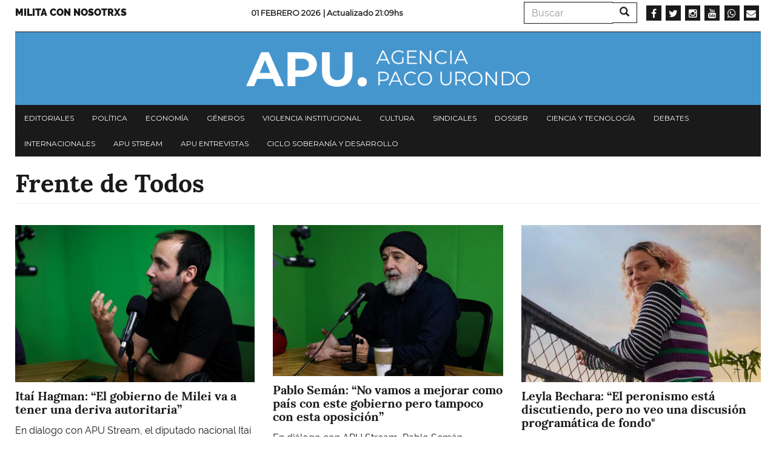

--- FILE ---
content_type: text/html; charset=UTF-8
request_url: https://agenciapacourondo.com.ar/etiquetas/frente-de-todos
body_size: 7811
content:
<!DOCTYPE html>
<html  lang="es" dir="ltr" prefix="og: https://ogp.me/ns#">
  <head>
    <meta charset="utf-8" />
<script async src="https://www.googletagmanager.com/gtag/js?id=UA-17107256-1"></script>
<script>window.dataLayer = window.dataLayer || [];function gtag(){dataLayer.push(arguments)};gtag("js", new Date());gtag("config", "UA-17107256-1", {"groups":"default","anonymize_ip":true});</script>
<link rel="canonical" href="https://agenciapacourondo.com.ar/etiquetas/frente-de-todos" />
<link rel="shortlink" href="agenciapacourondo.com.ar" />
<link rel="image_src" href="https://agenciapacourondo.com.ar//themes/custom/apu_theme/logo.png" />
<meta name="twitter:card" content="photo" />
<meta name="twitter:description" content="Sitio de la Agencia Paco Urondo" />
<meta name="twitter:site" content="@PACOURONDO" />
<meta name="twitter:title" content="Frente de Todos | Agencia Paco Urondo" />
<meta name="twitter:url" content="https://agenciapacourondo.com.ar/" />
<meta name="twitter:image" content="https://agenciapacourondo.com.ar//themes/custom/apu_theme/logo.png" />
<meta name="Generator" content="Drupal 8 (https://www.drupal.org)" />
<meta name="MobileOptimized" content="width" />
<meta name="HandheldFriendly" content="true" />
<meta name="viewport" content="width=device-width, initial-scale=1.0" />
<link rel="shortcut icon" href="/themes/custom/apu_theme/favicon.ico" type="image/vnd.microsoft.icon" />
<link rel="delete-form" href="/taxonomy/term/10862/delete" />
<link rel="edit-form" href="/taxonomy/term/10862/edit" />
<script>window.a2a_config=window.a2a_config||{};a2a_config.callbacks=[];a2a_config.overlays=[];a2a_config.templates={};</script>

    <title>Frente de Todos | Agencia Paco Urondo</title>
    <link rel="stylesheet" media="all" href="/sites/www.agenciapacourondo.com.ar/files/css/css_eQhm4kFp1YdgF_8-_yrvlq-6FLgjsf3vqXG8J5xt4G4.css" />
<link rel="stylesheet" media="all" href="//maxcdn.bootstrapcdn.com/font-awesome/4.6.0/css/font-awesome.min.css" />
<link rel="stylesheet" media="all" href="/sites/www.agenciapacourondo.com.ar/files/css/css_is2O4MFHVOFXS9u_5tnDk-ZYv71SViXZI1Nlxv99-RI.css" />
<link rel="stylesheet" media="all" href="/sites/www.agenciapacourondo.com.ar/files/css/css_3CNyauXR-0i-B4vtEtMCWaOHHDPkz3yIpt0sMKrGfpo.css" />

    
<!--[if lte IE 8]>
<script src="/sites/www.agenciapacourondo.com.ar/files/js/js_VtafjXmRvoUgAzqzYTA3Wrjkx9wcWhjP0G4ZnnqRamA.js"></script>
<![endif]-->

  </head>
  <body class="path-taxonomy has-glyphicons">
    <a href="#main-content" class="visually-hidden focusable skip-link">
      Pasar al contenido principal
    </a>
    
      <div class="dialog-off-canvas-main-canvas" data-off-canvas-main-canvas>
    <header class="container navbar-fixed-top jqactivo" id="header_nav" role="heading">
  
  <div class="row">
                <div class="hidden-sm hidden-xs">  <div class="region region-secundary-header">
    <nav role="navigation" aria-labelledby="block-menusecundario-menu" id="block-menusecundario">
            
  <h2 class="visually-hidden" id="block-menusecundario-menu">Menu secundario</h2>
  

        
      <ul class="menu menu--menu-secundario nav">
                      <li class="first last">
                                        <a href="https://www.agenciapacourondo.com.ar/sumate-al-periodismo-militante">Milita con nosotrxs</a>
              </li>
        </ul>
  

  </nav>
<section class="views-element-container block block-views block-views-blockarticulos-block-time-header clearfix" id="block-views-block-articulos-block-time-header">
  
    

      <div class="form-group"><div class="view view-articulos view-id-articulos view-display-id-block_time_header js-view-dom-id-9719234f2ebea43e8c5062afde8ae3ab38187a425a94681bd3e1872592bea489">
  
    
      
      <div class="view-content">
          <div class="views-row"><div class="date"><span><p>01 Febrero 2026 </p></span></div><p class="views-field views-field-changed"><span class="views-label views-label-changed">| Actualizado </span><span class="field-content">21:09hs</span></p></div>

    </div>
  
          </div>
</div>

  </section>

<div class="search-block-form block block-search block-search-form-block" data-drupal-selector="search-block-form" id="block-formulariodebusqueda" role="search">
  
    
      <form action="/search/node" method="get" id="search-block-form" accept-charset="UTF-8">
  <div class="form-item js-form-item form-type-search js-form-type-search form-item-keys js-form-item-keys form-no-label form-group">
      <label for="edit-keys" class="control-label sr-only">Buscar</label>
  
  
  <div class="input-group"><input title="Escriba lo que quiere buscar." data-drupal-selector="edit-keys" class="form-search form-control" placeholder="Buscar" type="search" id="edit-keys" name="keys" value="" size="15" maxlength="128" data-toggle="tooltip" /><span class="input-group-btn"><button type="submit" value="Buscar" class="button js-form-submit form-submit btn-primary btn icon-only" name=""><span class="sr-only">Buscar</span><span class="icon glyphicon glyphicon-search" aria-hidden="true"></span></button></span></div>

  
  
  </div>
<div class="form-actions form-group js-form-wrapper form-wrapper" data-drupal-selector="edit-actions" id="edit-actions"></div>

</form>

  </div>
<section id="block-socialmedialinks" class="block-social-media-links block block-social-media-links-block clearfix">
  
    

      

<ul class="social-media-links--platforms platforms inline horizontal">
      <li>
      <a class="social-media-link-icon--facebook" href="https://www.facebook.com/agenciapacourondo/"  target="_blank" >
        <span class='fa fa-facebook fa-2x'></span>
      </a>

          </li>
      <li>
      <a class="social-media-link-icon--twitter" href="https://www.twitter.com/pacourondo?lang=es"  target="_blank" >
        <span class='fa fa-twitter fa-2x'></span>
      </a>

          </li>
      <li>
      <a class="social-media-link-icon--instagram" href="https://www.instagram.com/agenciapacourondo/"  target="_blank" >
        <span class='fa fa-instagram fa-2x'></span>
      </a>

          </li>
      <li>
      <a class="social-media-link-icon--youtube" href="https://www.youtube.com/user/agenciapacourondo"  target="_blank" >
        <span class='fa fa-youtube fa-2x'></span>
      </a>

          </li>
      <li>
      <a class="social-media-link-icon--whatsapp" href="https://api.whatsapp.com/send?phone=%2054%209%2011%203098-4965"  target="_blank" >
        <span class='fa fa-whatsapp fa-2x'></span>
      </a>

          </li>
      <li>
      <a class="social-media-link-icon--email" href="mailto:agenciapacourondo@gmail.com"  target="_blank" >
        <span class='fa fa-envelope fa-2x'></span>
      </a>

          </li>
  </ul>

  </section>


  </div>
</div>
    
                              <div class="region region-header">
    <section id="block-apu-theme-branding" class="block block-system block-system-branding-block clearfix">
  
    

        <a href="/" title="Inicio" rel="home">
      <img src="/themes/custom/apu_theme/logo.png" alt="Inicio" class="img-responsive" />
    </a>
      
</section>


  </div>

              
        <div class="navbar-header pull-left visible-xs-block">
            <button type="button" class="navbar-toggle" data-toggle="collapse" data-target="#navbar-collapse">
        <span class="sr-only">Toggle navigation</span>
        <span class="icon-bar"></span>
        <span class="icon-bar"></span>
        <span class="icon-bar"></span>
      </button>
    </div>
    
                      <div class="menu">
                        <div id="navbar-collapse" class="navbar-collapse collapse">
                <div class="region region-navigation-collapsible">
    <nav role="navigation" aria-labelledby="block-apu-theme-main-menu-menu" id="block-apu-theme-main-menu">
            <h2 class="sr-only" id="block-apu-theme-main-menu-menu">Navegación principal</h2>

      
      <ul class="menu menu--main nav navbar-nav">
                      <li class="first">
                                        <a href="/secciones/editorial" data-drupal-link-system-path="taxonomy/term/28">Editoriales</a>
              </li>
                      <li>
                                        <a href="/secciones/politica" data-drupal-link-system-path="taxonomy/term/39">Política</a>
              </li>
                      <li>
                                        <a href="/secciones/economia" data-drupal-link-system-path="taxonomy/term/22">Economía</a>
              </li>
                      <li>
                                        <a href="/secciones/generos" data-drupal-link-system-path="taxonomy/term/42">Géneros</a>
              </li>
                      <li>
                                        <a href="/secciones/violencia-institucional" data-drupal-link-system-path="taxonomy/term/36">Violencia institucional</a>
              </li>
                      <li>
                                        <a href="/secciones/cultura" data-drupal-link-system-path="taxonomy/term/25">Cultura</a>
              </li>
                      <li>
                                        <a href="/secciones/sindicales" data-drupal-link-system-path="taxonomy/term/21">Sindicales</a>
              </li>
                      <li>
                                        <a href="/secciones/dossier" data-drupal-link-system-path="taxonomy/term/5794">Dossier</a>
              </li>
                      <li>
                                        <a href="/secciones/ciencia-y-tecnologia" data-drupal-link-system-path="taxonomy/term/11799">Ciencia y tecnología</a>
              </li>
                      <li>
                                        <a href="/secciones/debates" data-drupal-link-system-path="taxonomy/term/6996">Debates</a>
              </li>
                      <li>
                                        <a href="/secciones/internacionales" data-drupal-link-system-path="taxonomy/term/31">Internacionales</a>
              </li>
                      <li>
                                        <a href="/etiquetas/apu-stream" data-drupal-link-system-path="taxonomy/term/23397">APU Stream</a>
              </li>
                      <li>
                                        <a href="/etiquetas/apu-en-vivo" data-drupal-link-system-path="taxonomy/term/22957">APU Entrevistas</a>
              </li>
                      <li class="last">
                                        <a href="https://www.agenciapacourondo.com.ar/etiquetas/ciclo-soberania-y-desarrollo">Ciclo Soberanía y desarrollo</a>
              </li>
        </ul>
  

  </nav>
<div class="search-block-form block block-search block-search-form-block" data-drupal-selector="search-block-form-2" id="block-formulariodebusqueda-2" role="search">
  
    
      <form action="/search/node" method="get" id="search-block-form--2" accept-charset="UTF-8">
  <div class="form-item js-form-item form-type-search js-form-type-search form-item-keys js-form-item-keys form-no-label form-group">
      <label for="edit-keys--2" class="control-label sr-only">Buscar</label>
  
  
  <div class="input-group"><input title="Escriba lo que quiere buscar." data-drupal-selector="edit-keys" class="form-search form-control" placeholder="Buscar" type="search" id="edit-keys--2" name="keys" value="" size="15" maxlength="128" data-toggle="tooltip" /><span class="input-group-btn"><button type="submit" value="Buscar" class="button js-form-submit form-submit btn-primary btn icon-only" name=""><span class="sr-only">Buscar</span><span class="icon glyphicon glyphicon-search" aria-hidden="true"></span></button></span></div>

  
  
  </div>
<div class="form-actions form-group js-form-wrapper form-wrapper" data-drupal-selector="edit-actions" id="edit-actions--2"></div>

</form>

  </div>
<nav role="navigation" aria-labelledby="block-menusecundario-2-menu" id="block-menusecundario-2">
            
  <h2 class="visually-hidden" id="block-menusecundario-2-menu">Menu secundario</h2>
  

        
      <ul class="menu menu--menu-secundario nav">
                      <li class="first last">
                                        <a href="https://www.agenciapacourondo.com.ar/sumate-al-periodismo-militante">Milita con nosotrxs</a>
              </li>
        </ul>
  

  </nav>
<section id="block-socialmedialinks-3" class="block-social-media-links block block-social-media-links-block clearfix">
  
    

      

<ul class="social-media-links--platforms platforms inline horizontal">
      <li>
      <a class="social-media-link-icon--facebook" href="https://www.facebook.com/agenciapacourondo/"  >
        <span class='fa fa-facebook fa-2x'></span>
      </a>

          </li>
      <li>
      <a class="social-media-link-icon--twitter" href="https://www.twitter.com/pacourondo?lang=es"  >
        <span class='fa fa-twitter fa-2x'></span>
      </a>

          </li>
      <li>
      <a class="social-media-link-icon--instagram" href="https://www.instagram.com/agenciapacourondo/"  >
        <span class='fa fa-instagram fa-2x'></span>
      </a>

          </li>
      <li>
      <a class="social-media-link-icon--youtube" href="https://www.youtube.com//user/agenciapacourondo"  >
        <span class='fa fa-youtube fa-2x'></span>
      </a>

          </li>
      <li>
      <a class="social-media-link-icon--whatsapp" href="https://api.whatsapp.com/send?phone=5491166838991"  >
        <span class='fa fa-whatsapp fa-2x'></span>
      </a>

          </li>
  </ul>

  </section>


  </div>

            </div>
        </div>
            </div>
</header>

  <div role="main" class="main-container container js-quickedit-main-content">
    <div class="row">
                  <section class="col-sm-12 no-gutters">

                
                
                          <a id="main-content"></a>
            <div class="region region-content">
        <h1 class="page-header">Frente de Todos</h1>

<div data-drupal-messages-fallback class="hidden"></div>
  <div class="views-element-container form-group"><div class="view view-taxonomy-term view-id-taxonomy_term view-display-id-page_1 js-view-dom-id-991c498ab3b4a1b881dd3916ac698ac5188dcb1603b5ff23c88257064c7df9b6">
  
    
      <div class="view-header">
      <div>
  
    
  
</div>

    </div>
      
      <div class="view-content">
          <div class="views-view-grid horizontal cols-3 clearfix">
            <div class="views-row clearfix row-1">
                  <div class="views-col col-1" style="width: 33.333333333333%;"><div class="views-field views-field-field-galeria"><div class="field-content"><a href="/politica/itai-hagman-el-gobierno-de-milei-va-tener-una-deriva-autoritaria"><div>
  
  
  <div class="field field--name-field-media-image field--type-image field--label-visually_hidden">
    <div class="field--label sr-only">Imagen</div>
              <div class="field--item">  <img src="/sites/www.agenciapacourondo.com.ar/files/styles/secciones/public/2023-10/231014_Ita%C3%ADHagman_Juli%20Ortiz.jpg?itok=QuAx1XZL" width="410" height="269" alt="Itaí Hagman en Gelatina" class="img-responsive" />


</div>
          </div>

</div>
</a></div></div><div class="views-field views-field-title"><h4 class="field-content">Itaí Hagman: “El gobierno de Milei va a tener una deriva autoritaria”</h4></div><div class="views-field views-field-field-bajada"><span class="field-content">En dialogo con APU Stream, el diputado nacional Itaí Hagman analizó el panorama político y legislativo reciente.</span></div></div>
                  <div class="views-col col-2" style="width: 33.333333333333%;"><div class="views-field views-field-field-galeria"><div class="field-content"><a href="/politica/pablo-seman-no-vamos-mejorar-como-pais-con-este-gobierno-pero-tampoco-con-esta-oposicion"><div>
  
  
  <div class="field field--name-field-media-image field--type-image field--label-visually_hidden">
    <div class="field--label sr-only">Imagen</div>
              <div class="field--item">  <img src="/sites/www.agenciapacourondo.com.ar/files/styles/secciones/public/2024-06/230715_Apustream_JuliOrtiz_9203.jpg?itok=pjayX8O4" width="410" height="269" alt="Pablo Semán" class="img-responsive" />


</div>
          </div>

</div>
</a></div></div><div class="views-field views-field-title"><h4 class="field-content">Pablo Semán: “No vamos a mejorar como país con este gobierno pero tampoco con esta oposición”</h4></div><div class="views-field views-field-field-bajada"><span class="field-content">En diálogo con APU Stream, Pablo Semán, sociólogo y antropólogo, reflexionó sobre los primeros meses de Javier Milei y la actualidad de la oposición.</span></div></div>
                  <div class="views-col col-3" style="width: 33.333333333333%;"><div class="views-field views-field-field-galeria"><div class="field-content"><a href="/politica/leyla-bechara-el-peronismo-esta-discutiendo-pero-no-veo-una-discusion-programatica-de"><div>
  
  
  <div class="field field--name-field-media-image field--type-image field--label-visually_hidden">
    <div class="field--label sr-only">Imagen</div>
              <div class="field--item">  <img src="/sites/www.agenciapacourondo.com.ar/files/styles/secciones/public/2024-05/808e06e6-96fb-49e9-93e1-bbbab731def6.jpg?itok=8V2AqpE0" width="410" height="269" alt="Leyla Bechara" class="img-responsive" />


</div>
          </div>

</div>
</a></div></div><div class="views-field views-field-title"><h4 class="field-content">Leyla Bechara: “El peronismo está discutiendo, pero no veo una discusión programática de fondo&quot;</h4></div><div class="views-field views-field-field-bajada"><span class="field-content">En diálogo con APU Stream, la politóloga Leyla Bechara analizó los debates actuales en el peronismo y en los feminismos. </span></div></div>
              </div>
          <div class="views-row clearfix row-2">
                  <div class="views-col col-1" style="width: 33.333333333333%;"><div class="views-field views-field-field-galeria"><div class="field-content"><a href="/politica/la-cgt-marco-su-posicion-en-el-peronismo-cuando-fuimos-unidos-ganamos"><div>
  
  
  <div class="field field--name-field-media-image field--type-image field--label-visually_hidden">
    <div class="field--label sr-only">Imagen</div>
              <div class="field--item">  <img src="/sites/www.agenciapacourondo.com.ar/files/styles/secciones/public/reunion-cgt-2022.jpg?itok=rRQBAMuQ" width="410" height="269" class="img-responsive" />


</div>
          </div>

</div>
</a></div></div><div class="views-field views-field-title"><h4 class="field-content">La CGT marcó su posición en el peronismo: &quot;Cuando fuimos unidos, ganamos&quot;</h4></div><div class="views-field views-field-field-bajada"><span class="field-content">El peronismo debate entre candidato de unidad o unas PASO. El sindicalismo se sumó al debate. </span></div></div>
                  <div class="views-col col-2" style="width: 33.333333333333%;"><div class="views-field views-field-field-galeria"><div class="field-content"><a href="/politica/sergio-massa-como-primer-senador-es-un-escenario-posible"><div>
  
  
  <div class="field field--name-field-media-image field--type-image field--label-visually_hidden">
    <div class="field--label sr-only">Imagen</div>
              <div class="field--item">  <img src="/sites/www.agenciapacourondo.com.ar/files/styles/secciones/public/2023-01/007_MassaConferencia_NoeliaGuevara_MG_8958.jpg?itok=g54Un0Re" width="410" height="269" alt="Sergio Massa en su primera conferencia como Ministro de Economía" class="img-responsive" />


</div>
          </div>

</div>
</a></div></div><div class="views-field views-field-title"><h4 class="field-content">&quot;Sergio Massa como primer senador es un escenario posible”</h4></div><div class="views-field views-field-field-bajada"><span class="field-content">En dialogo con APU Stream, el periodista Matías Mowszet analizó el panorama electoral de cara a las últimas semanas de definiciones. La figura de...</span></div></div>
                  <div class="views-col col-3" style="width: 33.333333333333%;"><div class="views-field views-field-field-galeria"><div class="field-content"><a href="/dossier/levantar-la-argentina-como-lo-hicieron-nestor-y-cristina-por-wado-de-pedro"><div>
  
  
  <div class="field field--name-field-media-image field--type-image field--label-visually_hidden">
    <div class="field--label sr-only">Imagen</div>
              <div class="field--item">  <img src="/sites/www.agenciapacourondo.com.ar/files/styles/secciones/public/2023-05/PHOTO-2023-05-21-12-12-53.jpg?itok=PB7cuObA" width="410" height="269" alt="W" class="img-responsive" />


</div>
          </div>

</div>
</a></div></div><div class="views-field views-field-title"><h4 class="field-content">Levantar a la Argentina como lo hicieron Néstor y Cristina, por Wado de Pedro</h4></div><div class="views-field views-field-field-bajada"><span class="field-content">El candidato presidencial escribió un artículo EXCLUSIVO para la AGENCIA PACO URONDO sobre los 20 años de Kirchnerismo. </span></div></div>
              </div>
          <div class="views-row clearfix row-3">
                  <div class="views-col col-1" style="width: 33.333333333333%;"><div class="views-field views-field-field-galeria"><div class="field-content"><a href="/politica/formosa-en-nuestra-constitucion-no-figura-la-reeleccion-indefinida"><div>
  
  
  <div class="field field--name-field-media-image field--type-image field--label-visually_hidden">
    <div class="field--label sr-only">Imagen</div>
              <div class="field--item">  <img src="/sites/www.agenciapacourondo.com.ar/files/styles/secciones/public/2023-05/22-05-2023_formosa_el_congreso_del_partido.jpg?itok=neYXxaif" width="410" height="269" alt="PJ" class="img-responsive" />


</div>
          </div>

</div>
</a></div></div><div class="views-field views-field-title"><h4 class="field-content">Formosa: “En nuestra Constitución no figura la reelección indefinida”</h4></div><div class="views-field views-field-field-bajada"><span class="field-content">El periodista Alejandro Crivisqui conversó con AGENCIA PACO URONDO sobre cómo gobierna Gildo Insfrán, lo que no se conoce del “modelo formoseño”, y...</span></div></div>
                  <div class="views-col col-2" style="width: 33.333333333333%;"><div class="views-field views-field-field-galeria"><div class="field-content"><a href="/politica/fallos-electorales-de-la-corte-es-la-politica-sin-poder-frente-las-corporaciones"><div>
  
  
  <div class="field field--name-field-media-image field--type-image field--label-visually_hidden">
    <div class="field--label sr-only">Imagen</div>
              <div class="field--item">  <img src="/sites/www.agenciapacourondo.com.ar/files/styles/secciones/public/2023-05/IMG_0478.jpg?itok=FqbzyhjP" width="410" height="269" alt="Matías Colombatti " class="img-responsive" />


</div>
          </div>

</div>
</a></div></div><div class="views-field views-field-title"><h4 class="field-content">Fallos electorales de la Corte: “Es la política sin poder frente a las corporaciones”</h4></div><div class="views-field views-field-field-bajada"><span class="field-content">En dialogo con APU Stream, el periodista Matías Colombatti analizó diversos temas de la actualidad de la política nacional. El fallo de la Corte...</span></div></div>
                  <div class="views-col col-3" style="width: 33.333333333333%;"><div class="views-field views-field-field-galeria"><div class="field-content"><a href="/apu-radio/hugo-yasky-cristina-es-la-unica-que-esta-en-condiciones-de-sacarnos-de-este-embrollo"><div>
  
  
  <div class="field field--name-field-media-image field--type-image field--label-visually_hidden">
    <div class="field--label sr-only">Imagen</div>
              <div class="field--item">  <img src="/sites/www.agenciapacourondo.com.ar/files/styles/secciones/public/yasky_2.jpg?itok=xiH6qkI5" width="410" height="269" class="img-responsive" />


</div>
          </div>

</div>
</a></div></div><div class="views-field views-field-title"><h4 class="field-content">Hugo Yasky: “Cristina es la única que está en condiciones de sacarnos de este embrollo”</h4></div><div class="views-field views-field-field-bajada"><span class="field-content">APU Radio (La Palabra Justa, domingos de 10 a 12 hs por FM La Patriada) conversó con Hugo Yasky, Diputado Nacional y Secretario General de la CTA,...</span></div></div>
              </div>
          <div class="views-row clearfix row-4">
                  <div class="views-col col-1" style="width: 33.333333333333%;"><div class="views-field views-field-field-galeria"><div class="field-content"><a href="/relampagos/el-frente-de-todos-y-el-dilema-de-sus-contradicciones"><div>
  
  
  <div class="field field--name-field-media-image field--type-image field--label-visually_hidden">
    <div class="field--label sr-only">Imagen</div>
              <div class="field--item">  <img src="/sites/www.agenciapacourondo.com.ar/files/styles/secciones/public/2023-04/WhatsApp%20Image%202023-04-27%20at%2021.45.56.jpeg?itok=CIsp5CEh" width="410" height="269" alt="¿Cristina será candidata?" class="img-responsive" />


</div>
          </div>

</div>
</a></div></div><div class="views-field views-field-title"><h4 class="field-content">El Frente de Todos y el dilema de sus contradicciones</h4></div><div class="views-field views-field-field-bajada"><span class="field-content">El oficialismo debate en torno a sus candidaturas mientras la gestión del gobierno muestra avances y retrocesos. Por Eliana Verón</span></div></div>
                  <div class="views-col col-2" style="width: 33.333333333333%;"><div class="views-field views-field-field-galeria"><div class="field-content"><a href="/editorial/llego-el-2023-cual-es-la-linea"><div>
  
  
  <div class="field field--name-field-media-image field--type-image field--label-visually_hidden">
    <div class="field--label sr-only">Imagen</div>
              <div class="field--item">  <img src="/sites/www.agenciapacourondo.com.ar/files/styles/secciones/public/asuncion_alberto_y_cristina_10dic19_carlosdperez_002_0.jpg?itok=PBycm6qF" width="410" height="269" class="img-responsive" />


</div>
          </div>

</div>
</a></div></div><div class="views-field views-field-title"><h4 class="field-content">Llegó el 2023: ¿Cuál es la línea?</h4></div><div class="views-field views-field-field-bajada"><span class="field-content">Comienza el año electoral y el Frente de Todos transita un tiempo aciago. Cristina, militancia y la necesidad de recuperar un programa de...</span></div></div>
                  <div class="views-col col-3" style="width: 33.333333333333%;"><div class="views-field views-field-field-galeria"><div class="field-content"><a href="/politica/wado-de-pedro-se-genero-el-lugar-donde-se-tienen-que-discutir-las-ideas"><div>
  
  
  <div class="field field--name-field-media-image field--type-image field--label-visually_hidden">
    <div class="field--label sr-only">Imagen</div>
              <div class="field--item">  <img src="/sites/www.agenciapacourondo.com.ar/files/styles/secciones/public/2023-02/FpLahjAWAAEWmpQ.jpeg?itok=LD9zhrqJ" width="410" height="269" alt="Mesa Política FDT" class="img-responsive" />


</div>
          </div>

</div>
</a></div></div><div class="views-field views-field-title"><h4 class="field-content">Wado de Pedro: &quot;Se generó el lugar donde se tienen que discutir las ideas&quot;</h4></div><div class="views-field views-field-field-bajada"><span class="field-content">El ministro del Interior, Wado de Pedro, se refirió al encuentro que mantuvo ayer la mesa política del Frente de Todos en la sede porteña del PJ...</span></div></div>
              </div>
      </div>

    </div>
  
        <nav class="pager-nav text-center" role="navigation" aria-labelledby="pagination-heading">
    <h4 id="pagination-heading" class="visually-hidden">Paginación</h4>
    <ul class="pagination js-pager__items">

            
            
                    <li class="pager__item is-active active">
                                          <a href="?page=0" title="Página actual">
            <span class="visually-hidden">
              Página actual
            </span>1</a>
        </li>
              <li class="pager__item">
                                          <a href="?page=1" title="Go to page 2">
            <span class="visually-hidden">
              Page
            </span>2</a>
        </li>
              <li class="pager__item">
                                          <a href="?page=2" title="Go to page 3">
            <span class="visually-hidden">
              Page
            </span>3</a>
        </li>
              <li class="pager__item">
                                          <a href="?page=3" title="Go to page 4">
            <span class="visually-hidden">
              Page
            </span>4</a>
        </li>
      
                    <li class="pager__item pager__item--next">
          <a href="?page=1" title="Ir a la página siguiente" rel="next">
            <span class="visually-hidden">Siguiente página</span>
            <span aria-hidden="true">››</span>
          </a>
        </li>
      
                  <li class="pager__item pager__item--last">
        <a href="?page=24" title="Ir a la última página" rel="last">
          <span class="visually-hidden">Última página</span>
          <span aria-hidden="true">Último »</span>
        </a>
      </li>
      
    </ul>
  </nav>

          </div>
</div>


  </div>

              </section>
    </div>
  </div>

      <footer class="footer container" role="contentinfo">
        <div class="region region-footer">
    <section id="block-socialmedialinks-2" class="block-social-media-links block block-social-media-links-block clearfix">
  
    

      

<ul class="social-media-links--platforms platforms inline horizontal">
      <li>
      <a class="social-media-link-icon--facebook" href="https://www.facebook.com/agenciapacourondo/"  target="_blank" >
        <span class='fa fa-facebook fa-2x'></span>
      </a>

          </li>
      <li>
      <a class="social-media-link-icon--instagram" href="https://www.instagram.com/agenciapacourondo/"  target="_blank" >
        <span class='fa fa-instagram fa-2x'></span>
      </a>

          </li>
      <li>
      <a class="social-media-link-icon--twitter" href="https://www.twitter.com/pacourondo"  target="_blank" >
        <span class='fa fa-twitter fa-2x'></span>
      </a>

          </li>
      <li>
      <a class="social-media-link-icon--youtube" href="https://www.youtube.com/user/agenciapacourondo"  target="_blank" >
        <span class='fa fa-youtube fa-2x'></span>
      </a>

          </li>
      <li>
      <a class="social-media-link-icon--whatsapp" href="https://api.whatsapp.com/send?phone=1130984965"  target="_blank" >
        <span class='fa fa-whatsapp fa-2x'></span>
      </a>

          </li>
  </ul>

  </section>

<section id="block-subcripbirse" class="block block-block-content block-block-content2ad651cc-8b9f-4fdc-9abd-22e29942241d clearfix">
  
    

      
            <div class="field field--name-field-link field--type-link field--label-hidden field--item"><a href="https://agenciapacourondo.mipago.coop/companies/1/request-recurring-payment">subscribirse</a></div>
      
  </section>

<section id="block-cierre" class="block block-block-content block-block-contentde42e2ac-3416-43f6-a640-2aaa21b418b9 clearfix">
  
    

      
            <div class="field field--name-body field--type-text-with-summary field--label-hidden field--item"><p class="text-align-center">Colectivo de Comunicación<br />
Paco Urondo</p>
</div>
      
  </section>

<section id="block-legales" class="block block-block-content block-block-content7b28f806-adbe-4ac8-b7f0-49c4097ef9f6 clearfix">
  
    

      
            <div class="field field--name-body field--type-text-with-summary field--label-hidden field--item"><p>Desarrollado por gcoop<br />
Cooperativa de Software Libre</p></div>
      
  </section>

<section class="mailchimp-signup-subscribe-form block block-mailchimp-signup block-mailchimp-signup-subscribe-blocksuscribirse clearfix" data-drupal-selector="mailchimp-signup-subscribe-block-suscribirse-form" id="block-mailchimpsubscriptionformsuscribirse">
  
      <h2 class="block-title">Suscribirse</h2>
    

      <form action="/etiquetas/frente-de-todos" method="post" id="mailchimp-signup-subscribe-block-suscribirse-form" accept-charset="UTF-8">
  <div id="mailchimp-newsletter-417b62711b-mergefields" class="mailchimp-newsletter-mergefields"><div class="form-item js-form-item form-type-email js-form-type-email form-item-mergevars-email js-form-item-mergevars-email form-group">
      <label for="edit-mergevars-email" class="control-label js-form-required form-required">Dirección de correo electrónico</label>
  
  
  <input data-drupal-selector="edit-mergevars-email" class="form-email required form-control" type="email" id="edit-mergevars-email" name="mergevars[EMAIL]" value="" size="25" maxlength="254" required="required" aria-required="true" />

  
  
  </div>
</div><input autocomplete="off" data-drupal-selector="form-f83nh0-bcxbrbzh7sglks5yphnkg-seghzqojrpj7ek" type="hidden" name="form_build_id" value="form-F83Nh0-BCxbrBZH7Sglks5yphNkg_sEgHZQOJRpJ7Ek" /><input data-drupal-selector="edit-mailchimp-signup-subscribe-block-suscribirse-form" type="hidden" name="form_id" value="mailchimp_signup_subscribe_block_suscribirse_form" /><div data-drupal-selector="edit-actions" class="form-actions form-group js-form-wrapper form-wrapper" id="edit-actions--3"><button data-drupal-selector="edit-submit" class="button js-form-submit form-submit btn-primary btn" type="submit" id="edit-submit--3" name="op" value="Enviar">Enviar</button></div>

</form>

  </section>


  </div>

    </footer>
  
  </div>

    
    <script type="application/json" data-drupal-selector="drupal-settings-json">{"path":{"baseUrl":"\/","scriptPath":null,"pathPrefix":"","currentPath":"taxonomy\/term\/10862","currentPathIsAdmin":false,"isFront":false,"currentLanguage":"es"},"pluralDelimiter":"\u0003","suppressDeprecationErrors":true,"google_analytics":{"account":"UA-17107256-1","trackOutbound":true,"trackMailto":true,"trackDownload":true,"trackDownloadExtensions":"7z|aac|arc|arj|asf|asx|avi|bin|csv|doc(x|m)?|dot(x|m)?|exe|flv|gif|gz|gzip|hqx|jar|jpe?g|js|mp(2|3|4|e?g)|mov(ie)?|msi|msp|pdf|phps|png|ppt(x|m)?|pot(x|m)?|pps(x|m)?|ppam|sld(x|m)?|thmx|qtm?|ra(m|r)?|sea|sit|tar|tgz|torrent|txt|wav|wma|wmv|wpd|xls(x|m|b)?|xlt(x|m)|xlam|xml|z|zip"},"bootstrap":{"forms_has_error_value_toggle":1,"modal_animation":1,"modal_backdrop":"true","modal_focus_input":1,"modal_keyboard":1,"modal_select_text":1,"modal_show":1,"modal_size":"","popover_enabled":1,"popover_animation":1,"popover_auto_close":1,"popover_container":"body","popover_content":"","popover_delay":"0","popover_html":0,"popover_placement":"right","popover_selector":"","popover_title":"","popover_trigger":"click","tooltip_enabled":1,"tooltip_animation":1,"tooltip_container":"body","tooltip_delay":"0","tooltip_html":0,"tooltip_placement":"auto left","tooltip_selector":"","tooltip_trigger":"hover"},"ajaxTrustedUrl":{"form_action_p_pvdeGsVG5zNF_XLGPTvYSKCf43t8qZYSwcfZl2uzM":true,"\/search\/node":true},"user":{"uid":0,"permissionsHash":"1e38202b879bd053b49818c530933906c09f342288ba6c33478ae060f8ebca0a"}}</script>
<script src="/sites/www.agenciapacourondo.com.ar/files/js/js_HW-KNvfcTy2fTB2xtET0HwvvmMhiBzq6hOX1VD4YM7k.js"></script>
<script src="//static.addtoany.com/menu/page.js" async></script>
<script src="/sites/www.agenciapacourondo.com.ar/files/js/js_2QCLjhwd3VX6bqDsmDayAPuACooEfdifn_YKLwypAPc.js"></script>

  </body>
</html>
